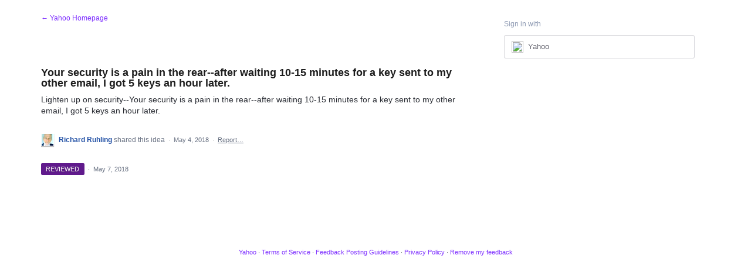

--- FILE ---
content_type: application/javascript; charset=utf-8
request_url: https://by2.uservoice.com/t2/141836/portal/track.js?_=1769396684767&s=0&c=__uvSessionData0
body_size: -40
content:
__uvSessionData0({"uvts":"24b0c4de-d7d2-4d9a-6243-3b41e888f46c"});